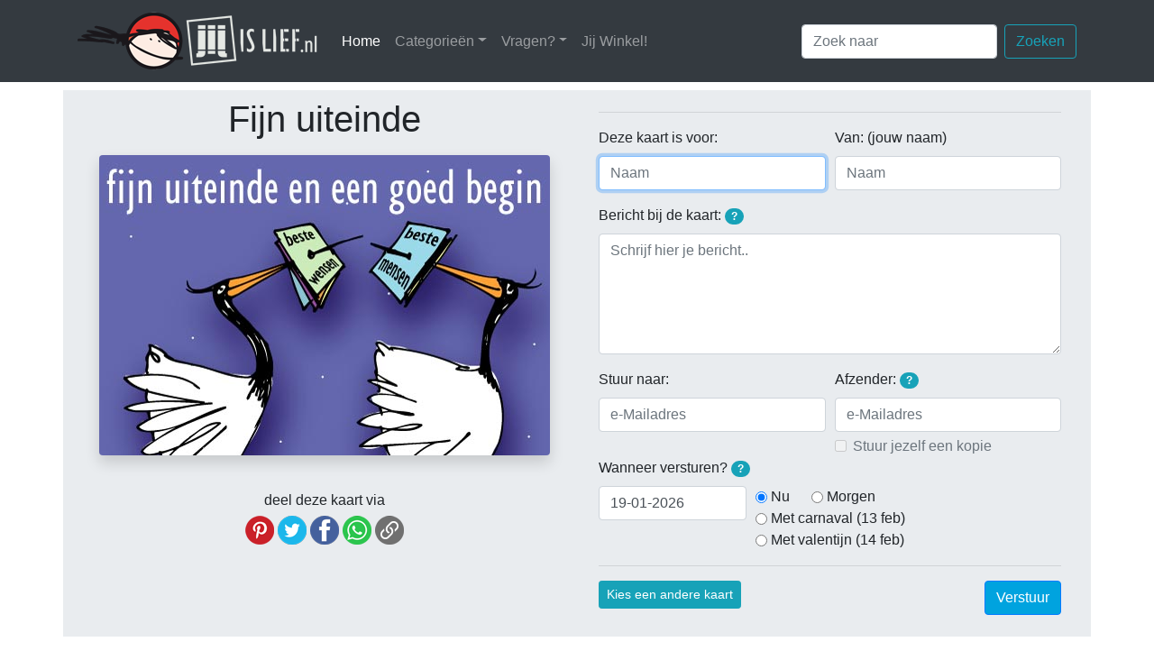

--- FILE ---
content_type: text/html; charset=UTF-8
request_url: https://jijislief.nl/schrijf_kaart_750
body_size: 7539
content:
<!DOCTYPE html> 
<html lang="en">
<head>
<meta charset="utf-8">
<meta http-equiv="X-UA-Compatible" content="IE=edge">
<meta name="viewport" content="width=device-width, initial-scale=1">
<meta name="description" content="Stuur je vrienden een super orgineel kaartje via internet!">
<meta name="author" content="Marre Streutker en Barend Mondt">
<meta name="copyright" content="Copyright (C) 2003-2026 Jij is lief/Jij Design, Tilburg, The Netherlands">
<meta name="allow-search" content="yes">
<meta name="robots" content=index,follow>
<meta name="revisit-after" content="2 days">
<meta name="abstract" content="Online kaarten van Jij is Lief">
<meta name="language" content="nederland">
<meta name="audience" content="all">
<meta name="document-classification" content="entertainment">
<meta name="document-rights" content="Copyrighted Work">
<meta name="document-type" content="Public">
<meta name="document-rating" content="General">
<link rel="shortcut icon" href="favicon.ico" >
<link rel="stylesheet" href="css/bootstrap-4.1.0.min.css">
<link rel="stylesheet" href="css/jil.css" rel="stylesheet">
<!-- <link rel="stylesheet" href="//code.jquery.com/ui/1.12.1/themes/base/jquery-ui.css"> -->
<link rel="stylesheet" href="css/jquery-ui.min.css">
<title>Jij is Lief - kaart: Fijn uiteinde</title>
<meta name="keywords" content="vogels reigers ooievaars fijn uiteinde en een goed begin beste wensen beste mensen sterren paars,jijislief,jij,lief,e-kaarten,e-cards,electronische,kaarten,gratis">

<meta property="fb:admins" content="marre.streutker" />
<meta property="fb:app_id" content="360881833947035" />
<meta property="og:image" content="https://jijislief.nl/fb_kaart/0000000750.jpg" />
<meta property="og:image:secure_url" content="https://jijislief.nl/fb_kaart/0000000750.jpg" />
<meta property="og:image:width" content="600" />
<meta property="og:image:height" content="400" />
<meta property="og:type" content="article" />
<meta property="og:url" content="https://jijislief.nl/schrijf_kaart_750" />
<meta property="og:title" content="Kaart: Fijn uiteinde" />
<meta property="og:description" content="Stuur gratis super originele online kaarten!" />
<meta property="og:site_name" content="Jij is Lief" />
	
<meta name="twitter:card" content="summary_large_image">
<meta name="twitter:site" content="@Jij is Lief">
<meta name="twitter:title" content="Kaart: Fijn uiteinde">
<meta name="twitter:description" content="Stuur gratis super originele online kaarten!">
<meta name="twitter:creator" content="@Jij Design">
<meta name="twitter:image" content="https://jijislief.nl/kaarten/0000000750.jpg">
<meta name="twitter:domain" content="jijislief.nl">

<script language="JavaScript">
<!--
// Check of local storage uit staat
var storageType = 1;
try {
	if (typeof(localStorage) !== 'undefined') {
        localStorage.setItem('feature_test', 'yes');
        if (localStorage.getItem('feature_test') === 'yes') {
            localStorage.removeItem('feature_test');
            // localStorage is enabled
			storageType = 2;
        } else {
            // localStorage is disabled
			storageType = -1;
		}
	} else {
    	// localStorage is not available
		storageType = -3;
	}
} catch(e) {
	// localStorage is disabled
	storageType = -2;
}
// Array om formulierdata op te slaan
var formData;
function InitFormData() {
	formData = { "aanNaam":"", "vanNaam":"", "bericht":"", "aanEmail":"", "vanEmail":"", "kopie":false, "datum":"", "timeout": 0 };
}

// Vinkt de bullit van de geselecteerde datum aan, indien aanwezig, anders is alles uit
function SetBullits() {
	// Deselecteer alle radio-buttons
	$("[name='ds']").prop("checked", false);
	// Selecteer de geselecteerde datum als er een radio-buttons van bestaat
	$("#ds_"+$('#datum').val()).prop("checked", true);
}

// Huidige tijd in seconden 
function getCurTimeSeconds() {
	return Math.round(Date.now() / 1000);
}
	
// Tijd in seconden over aantal minuten 
function overMinuten(minuten) {
    return getCurTimeSeconds() + (60 * minuten);
}

// Sla velddata op in JSON array
function StoreFieldInArray(fieldid, value) {
	// Sla waarde op
	formData[fieldid] = value;
	// Gaat het om het vanEmail veld? Dan ook 'kopie' meenemen
	if (fieldid == 'vanEmail') SetKopie(value);
	// Zet timeout weer op 20 minuten
	formData.timeout = overMinuten(20);
	if (storageType > 0) PutFormdataToLocalStorage();
}
	
function ReadyForPreview() {
	valid = true;
	if ($('#aanNaam').val().length == 0) valid = false;
	if ($('#vanNaam').val().length == 0) valid = false;
	if ($('#bericht').val().length == 0) valid = false;
	return valid;
}

function SetPreviewButton() {
	if (ReadyForPreview()) { 
		$('#kaartPreview').fadeIn(); 
	} else { 
		$('#kaartPreview').fadeOut(); 
	}
}
function SetKopie(val) {
	if (val.length > 0) {
		$('#kopie').prop("disabled", false);
		$('#kopie').attr("checked", formData.kopie);
	} else {
		$('#kopie').prop("disabled", true);
		$('#kopie').attr("checked", false);
		formData.kopie = false;
	}
}

// Plaats datum in datumveld
function SetDate(d) {
	$('#datum').val(d);
	StoreFieldInArray('datum', d);
}


function GetFormdataFromLocalStorage() {
	var jsonString = localStorage.getItem('formData');
	if (jsonString !== null) formData = JSON.parse(jsonString);
	// Check of timeout is verlopen
	if (formData.timeout < getCurTimeSeconds()) ClearLocalStorage();
	// Stel velden in aan de hand van formData
	$('#aanNaam').val(formData.aanNaam);
	$('#vanNaam').val(formData.vanNaam);
	$('#bericht').val(formData.bericht);
	$('#aanEmail').val(formData.aanEmail);
	$('#vanEmail').val(formData.vanEmail);
	SetKopie(formData.vanEmail);
	if (formData.datum.length > 0) 
		$('#datum').val(formData.datum);
	else
		StoreFieldInArray('datum', $('#datum').val());
	SetBullits();
	SetPreviewButton();
}
	
function PutFormdataToLocalStorage() {
	localStorage.setItem('formData', JSON.stringify(formData));
}
	
function ClearLocalStorage() {
	InitFormData();
	localStorage.clear();
}

function SetFocusFirstEmptyField() {
	if ($('#aanNaam').val().length == 0) 
		$('#aanNaam').focus();
	else if ($('#vanNaam').val().length == 0) 
		$('#vanNaam').focus();
	else if ($('#bericht').val().length == 0) 
		$('#bericht').focus();
	else if ($('#aanEmail').val().length == 0) 
		$('#aanEmail').focus();
	else if ($('#vanEmail').val().length == 0) 
		$('#vanEmail').focus();
	else if ($('#datum').val().length == 0) 
		$('#datum').focus();
}
	
//function SetSendType(st) {
//	var obj0 = bmFindObj('emailSend');
//	if (st = '1')
//		obj0.collapse('show');
//	else
//		obj0.collapse('hide');
//}
//	
//-->
</script>
</head>
<nav class="navbar sticky-top navbar-expand-lg navbar-dark bg-dark">
  <div class="container px-lg-0 px-xl-3"> <a class="navbar-brand" href="https://jijislief.nl"><img src="images/logo.png" alt="Jij is Lief logo"></a>
    <button class="navbar-toggler" type="button" data-toggle="collapse" data-target="#navbarSupportedContent" aria-controls="navbarSupportedContent" aria-expanded="false" aria-label="Toggle navigation"> <span class="navbar-toggler-icon"></span> </button>
    <div class="collapse navbar-collapse" id="navbarSupportedContent">
	  <ul class="navbar-nav mr-auto">
		<li class="nav-item active"> <a class="nav-link" href="https://jijislief.nl">Home <span class="sr-only">(huidige)</span></a> </li>
        <li class="nav-item dropdown"> <a class="nav-link dropdown-toggle" href="#" id="navbarDropdown" role="button" data-toggle="dropdown" aria-haspopup="true" aria-expanded="false">Categorieën</a>
          <div class="dropdown-menu" aria-labelledby="navbarDropdown">
                        <a class="dropdown-item" href="categorie_winter">Winter</a>
                        <a class="dropdown-item" href="categorie_valentijn">Valentijn</a>
                        <a class="dropdown-item" href="categorie_carnaval">Carnaval</a>
                        <a class="dropdown-item" href="categorie_verjaardag">Verjaardag</a>
                        <a class="dropdown-item" href="categorie_sport">Sport</a>
                        <a class="dropdown-item" href="categorie_geslaagd">Geslaagd</a>
                        <a class="dropdown-item" href="categorie_bedankt">Bedankt</a>
                        <a class="dropdown-item" href="categorie_jubileum">Jubileum</a>
                        <a class="dropdown-item" href="categorie_zonder-tekst">Zonder tekst</a>
                        <a class="dropdown-item" href="categorie_huwelijk">Huwelijk</a>
                        <a class="dropdown-item" href="categorie_zomaar">Zomaar</a>
                        <a class="dropdown-item" href="categorie_liefde">Liefde</a>
                        <a class="dropdown-item" href="categorie_vriendschap">Vriendschap</a>
                        <a class="dropdown-item" href="categorie_beterschap">Beterschap</a>
                        <div class="dropdown-divider"></div>
            <a class="dropdown-item" href="/gelegenheden">Meer</a>
                      </div>
        </li>
        <li class="nav-item dropdown"> <a class="nav-link dropdown-toggle" href="#" id="navbarDropdown" role="button" data-toggle="dropdown" aria-haspopup="true" aria-expanded="false">Vragen?</a> 
		  <div class="dropdown-menu" aria-labelledby="navbarDropdown">
			            <a class="dropdown-item" href="\vraag_hoe-het-werkt">Hoe je een e-card stuurt</a>
			            <a class="dropdown-item" href="\vraag_regels">Regels van deze website</a>
			            <a class="dropdown-item" href="\vraag_privacy">Jij is Lief en privacy (AVG)</a>
			            <a class="dropdown-item" href="\vraag_kaarten-per-post">Jij is Lief kaarten per post</a>
			            <a class="dropdown-item" href="\vraag_niet-ontvangen">Kaartje komt niet aan</a>
			            <a class="dropdown-item" href="\vraag_copyright">Afbeeldingen gebruiken</a>
			            <a class="dropdown-item" href="\vraag_kaarten-laten-maken">Kaarten op maat maken</a>
			          </div>
		</li>
		<li class="nav-item"> <a class="nav-link" href="https://jijwinkel.nl" target="_blank">Jij Winkel!</a> </li>
      </ul>
      <form class="form-inline my-2 my-lg-0" action="/zoek"> 
        <input class="form-control mr-sm-2" type="search" name="q" placeholder="Zoek naar" maxlength="35" aria-label="Zoek naar"/>
        <button class="btn btn-outline-info my-2 my-sm-0" type="submit">Zoeken</button>
      </form>
    </div>
  </div>
</nav><body itemscope itemtype="http://schema.org/Article">
<div class="container mt-2 p-0">
  <div class="row">
	<div class="col-12">
		<div id="probleemMelding" class="alert alert-danger fade in alert-dismissible show" style="display:none">
 			<button type="button" class="close" data-dismiss="alert" aria-label="Close">
    			<span aria-hidden="true" style="font-size:20px">×</span>
  			</button>
			<h4 class="alert-heading">Jij is Lief kan wat je typt niet op jouw computer opslaan!</h4>
			<p>Het lijkt erop dat je cookies en/of lokale opslag hebt uitgeschakeld in jouw browser. De site werkt daardoor niet optimaal! Jij is Lief gebruikt lokale opslag om te zorgen dat wat je intypt niet verloren gaat wanneer je de pagina herlaadt of wanneer je bijvoorbeeld een andere kaart uitzoekt. Jij is Lief gebruikt nooit cookies om je te volgen, zoals je <a href="/vraag_privacy" class="alert-link">hier</a> kunt lezen. Schakel voor deze site cookies en lokale opslag dus gerust in voor een goed werkende site.</p>
		</div>
	</div>
  </div>
  <div class="row">
    <div class="col-12">
      <div class="jumbotron jumbotron-fluid pt-2 pb-4 mb-0">
		  <div class="row text-center">
			  <div class="col-12 col-lg-6 text-center px-4 pr-md-4 pl-md-5 pb-0">
       			<h1 id="title" itemprop="name" class="text-center mb-3">Fijn uiteinde</h1>
				<div itemprop="description" class="mt-2 d-none">Verstuur deze Jij is Lief-kaart!</div>
   	     		<img itemprop="image" id="kaartImage" src="/kaarten/0000000750.jpg" alt="Kaart: Fijn uiteinde" class="rounded shadow img-fluid">
				<div class="mt-3">
				  			    </div>
				<div class="row text-center">
					<div class="col-12 mt-4">
						<h6>deel deze kaart via</h6>
												
						<!-- Pintrest -->
						<a href="javascript:window.open('//pinterest.com/pin/create/button/?url=https%3A%2F%2Fjijislief.nl%2Fc6&media=https%3A%2F%2Fjijislief.nl%2Fkaarten%2F0000000750.jpg&description=Fijn+uiteinde', '_blank', 'scrollbars=0,resizable=1,menubar=0,left=100,top=100,width=550,height=440,toolbar=0,status=0');"><img src="/images/socials/pinterest.png" height="32" width="32" alt="Pin op Pinterest" data-toggle="tooltip" data-placement="bottom" 
						title="Pin deze kaart op Pintrest"></a>
						
						<!-- Twitter -->
						<a href="javascript:window.open('//twitter.com/intent/tweet?text=Fijn+uiteinde&url=https%3A%2F%2Fjijislief.nl%2Fc6', '_blank', 'scrollbars=0,resizable=1,menubar=0,left=100,top=100,width=550,height=440,toolbar=0,status=0');"><img src="/images/socials/twitter.png" height="32" width="32"  alt="Deel op Twitter" data-toggle="tooltip" data-placement="bottom" title="Deel deze kaart op Twitter"></a>
						
						<!-- Facebook -->
						<a href="javascript:window.open('//www.facebook.com/sharer/sharer.php?u=https%3A%2F%2Fjijislief.nl%2Fc6', '_blank', 'scrollbars=0,resizable=1,menubar=0,left=100,top=100,width=550,height=440,toolbar=0,status=0');"><img src="/images/socials/facebook.png" height="32" width="32"  alt="Deel op Facebook" data-toggle="tooltip" data-placement="bottom" title="Deel deze kaart op Facebook"></a>
						
						<!-- WhatsApp -->
						<a href="https://api.whatsapp.com/send?text=Kijk wat een leuke Jij is Lief-kaart: https://jijislief.nl/c6" target="_blank"><img src="/images/socials/whatsapp.png" height="32" width="32"  alt="Deel via WhatsApp" data-toggle="tooltip" data-placement="bottom" title="Deel deze kaart via WhatsApp"></a>
                        
                        <!-- Link (algemeen kopiëren) -->
                        <a href="#" onclick="navigator.clipboard.writeText('https://jijislief.nl/c6'); return false;">
                          <img src="/images/socials/link.png" height="32" width="32" alt="Kopieer link" data-toggle="tooltip" data-placement="bottom" title="Kopieer de link">
                        </a>
				    </div>
			    </div>
		      </div>
			  <div class="col-12 col-lg-6 text-left px-5 pl-md-4 pr-md-5 mt-6">
					  <a id="invullen" ></a>
                        <form id="kaartForm" class="form" action="postMessage.php" method="post" autocomplete="off">
							<input id="kaartid" name="kaartid" type="hidden" value="750">
								
							<!---
								<div class="form-check form-check-inline">
									<input class="form-check-input" type="radio" name="sendType" id="st1" onClick="SetSendType(1);" value="1" data-toggle="collapse" data-target="#sendEmail" aria-expanded="true" aria-controls="sendEmail" checked>
 									<label class="form-check-label" for="st1">Verstuur per e-mail</label>
								</div>
								<div class="form-check form-check-inline">
									<input class="form-check-input" type="radio" name="sendType" id="st2" onClick="SetSendType(2);" value="2" data-toggle="collapse" data-target="#sendEmail" aria-expanded="false" aria-controls="sendEmail">
 									<label class="form-check-label" for="st2">Geef mij een link (WhatsApp/Twitter etc) <span class="badge badge-pill badge-info" data-toggle="tooltip" data-placement="bottom" title="Je krijgt een linkje dat je in een bericht aan een bekende kunt plakken, bijvoorbeeld in WhatsApp. Het bericht komt dan van jou, maar de ontvanger kan via de link het kaartje openen!">?</span></label>
								</div>
								--->
							<hr>
							<div class="form-group">
                                <div class="form-row">
									<div class="col-6">
	                                    <label for="aanNaam">Deze kaart is voor:</label>
										<input type="text" id="aanNaam" name="aanNaam" class="form-control" placeholder="Naam" required>
								    </div>
									<div class="col-6">
                                   		<label for="vanNaam">Van: (jouw naam)</label>
										<input type="text" id="vanNaam" name="vanNaam" autocomplete="name" class="form-control" placeholder="Naam" pattern="[^@]+" title="Geef hier je naam op, niet je e-mailadres!" required>
								    </div>
							    </div>
                            </div>
                            <div class="form-group">
							  <label for="comment">Bericht bij de kaart: <span class="badge badge-pill badge-info" data-toggle="tooltip" data-placement="bottom" title="Zodra je de namen hierboven en het bericht bij de kaart hebt opgegeven, kun je een voorbeeld van de kaart bekijken!">?</span></label>
							  <textarea name="bericht" id="bericht" class="form-control" rows="5" placeholder="Schrijf hier je bericht.." required></textarea>
						    </div>
							<div class="collapse show" id="emailSend">
							  <div class="form-row">
								  <div class="col-6">
									  <div class="form-group">
										  <label for="aanNaam">Stuur naar:</label>
										  <input type="email" autocomplete="nee" id="aanEmail" name="aanEmail" class="form-control" placeholder="e-Mailadres" value="" required>
									  </div>
								  </div>
								  <div class="col-6">
									  <div class="form-group mb-1">
										  <label for="vanEmail">Afzender: <span class="badge badge-pill badge-info" data-toggle="tooltip" data-placement="bottom" title="Jouw e-mailadres is niet verplicht, maar wanneer je het opgeeft kan de ontvanger jouw adres ook zien en rechstreeks op jouw kaart reageren.">?</span></label>
										  <input type="email" id="vanEmail" name="vanEmail" class="form-control" placeholder="e-Mailadres">
									  </div>
									  <div class="form-check">
   										  <input type="checkbox" class="form-check-input" id="kopie" name="kopie" value="1">
   										  <label class="form-check-label" for="kopie">Stuur jezelf een kopie</label>
									  </div>
								  </div>
							  </div>
							  <div class="form-group">
								  								  <label>Wanneer versturen? <span class="badge badge-pill badge-info" data-toggle="tooltip" data-placement="bottom" title="Klik op het datumveld om een dag in de toekomst te kiezen. Of klik op een van de datumsuggesties aan de rechter kant.">?</span></label>
								  <div class="form-row">
									  <div class="col-4">
										  <input name="datum" id="datum" class="form-control selector" value="19-01-2026" required>
									  </div>
									  <div class="col-8 form-inline">
										  <div class="form-check mr-4">
											  <input id="ds_19-01-2026" class="form-check-input" type="radio" name="ds" value="19-01-2026">
											  <label class="form-check-label" for="ds_19-01-2026">Nu</label>
										  </div>
										  <div class="form-check mr-4">
											  <input id="ds_20-01-2026" class="form-check-input" type="radio" name="ds" value="20-01-2026">
											  <label class="form-check-label" for="ds_20-01-2026">Morgen</label>
												
										  </div>
										  										  <div class="form-check mr-4">
											  <input class="form-check-input" type="radio" name="ds" id="ds_13-02-2026" value="13-02-2026">
											  <label class="form-check-label" for="ds_13-02-2026">Met carnaval (13 feb)</label>
										  </div>
										  										  <div class="form-check mr-4">
											  <input class="form-check-input" type="radio" name="ds" id="ds_14-02-2026" value="14-02-2026">
											  <label class="form-check-label" for="ds_14-02-2026">Met valentijn (14 feb)</label>
										  </div>
										  									  </div>
								  </div>
							  </div>
						    </div>
							<hr>
							<div class="form-group mb-0">
								<a href="/" class="btn btn-info btn-sm mr-sm-3 mb-4 mb-sm-0" role="button" data-toggle="tooltip" data-placement="bottom" title="Als je een andere kaart kiest, blijft alles wat je al hebt ingevuld bewaard.">Kies een andere kaart</a>
								<button id="kaartPreview" style="display:none;" type="button" class="btn btn-outline-secondary btn-sm mb-4 mb-sm-0" data-toggle="modal" data-target="#exampleModalCenter">Bekijk het resultaat</button>
	                            <button id="submitButton" type="submit" class="btn btn-primary float-right">Verstuur</button>
						    </div>
                        </form>

	  	      </div>
			</div>
        </div>
      </div>
    </div>
	<hr>
  </div>
	</div>
<!-- Modal -->
<div class="modal fade" id="exampleModalCenter" tabindex="-1" role="dialog" aria-labelledby="exampleModalCenterTitle" aria-hidden="true">
  <div class="modal-dialog modal-dialog-centered modal-lg" role="document">
	<div class="modal-content">
	  <div class="modal-header">
		<h5 class="modal-title" id="exampleModalLongTitle">Zo komt de kaart eruit te zien</h5>
		<button type="button" class="close" data-dismiss="modal" aria-label="Close">
		  <span aria-hidden="true">&times;</span>
		</button>
	  </div>
	  <div class="modal-body m-0 p-0">
	<div class="container m-0 p-0">
	  <div class="row">
		<div class="col-12">
		  <div class="jumbotron jumbotron-fluid p-0 m-0">
			  <div class="row text-center">
				  <div class="col-md-12 text-center">
					<h2 class="text-center my-2">Een kaartje van <span id="previewAfzender"></span></h2>
					<h6 class="text-center mb-3">aan <span id="previewGeadresseerde"></span></h6>
				  </div>
			  </div>
			  <div class="row">
				  <div class="col-md-12 text-center px-sm-5 pb-5">
					<img id="previewAfbeelding" src="/kaarten/0000000750.jpg" alt="Kaart: Fijn uiteinde" class="rounded shadow img-fluid px-0">
				  </div>
				  <div id="berichtStijl" class="col-12 col-lg-9 mx-auto px-4 px-sm-5 mt-6">
					  <div class="text-muted small text-uppercase mb-1 mx-2">bericht bij de kaart</div>
					  <blockquote class="blockquote card p-2">
						<p id="berichtTekst" class="mb-0">---</p>
					  </blockquote>
				  </div>
				</div>
			</div>
		  </div>
		</div>
	  </div>
	</div>
	  <div class="modal-footer">
		<button id="modalSubmit" type="button" class="btn btn-primary" data-dismiss="modal">Sluit venster</button>
	  </div>
	</div>
  </div>
</div>
<div class="footerMenu container text-white bg-dark pt-4 px-4">
  <div class="row align-items-end">
    <div class="col-6">
      <div class="row align-items-end">
        <div class="col-md-6 col-xl">
          <ul class="list-unstyled">
            <li class="btn-link"> <a href="/vraag_hoe-het-werkt">Hoe Jij is Lief werkt</a> </li>
            <li class="btn-link"> <a href="/vraag_regels">Onze huisregels</a> </li>
            <li class="btn-link"> <a href="/vraag_wie-zijn-wij">Wie zijn wij?</a> </li>
            <li class="btn-link"> <a href="/vraag_algemeen">Vragen</a> </li>
            <li class="btn-link"> <a href="/vraag_privacy">Privacy</a> </li>
            <li class="btn-link"> <a href="/vraag_cookies">Cookies</a> </li>
          </ul>
        </div>
        <div class="col-md-6 col-xl">
          <ul class="list-unstyled">
            <li class="btn-link"> <a href="https://jijwinkel.nl" target="_blank">Jij Winkel</a> </li>
            <li class="btn-link"> <a href="https://eepurl.com/bCfJir" target="_blank">Nieuwsbrief!</a> </li>
            <li class="btn-link">&nbsp;</li>
            <li class="btn-link"><a href="https://www.facebook.com/jijislief/" target="_blank"><img src="/images/socials/facebook.png" height="32" width="32" alt="Jij is Lief op Facebook" data-toggle="tooltip" data-placement="bottom" title="" data-original-title="Jij is Lief op Facebook"></a>&nbsp;<a href="https://nl.pinterest.com/jijdesign/" target="_blank"><img src="/images/socials/pinterest.png" height="32" width="32" alt="Jij is Lief op Pinterest" data-toggle="tooltip" data-placement="bottom" title="" data-original-title="Jij is Lief op Pintrest"></a>&nbsp;<a href="https://twitter.com/jijislief/" target="_blank"><img src="/images/socials/twitter.png" height="32" width="32" alt="Jij is Lief op Twitter" data-toggle="tooltip" data-placement="bottom" title="" data-original-title="Jij is Lief op Twitter"></a></li>
          </ul>
        </div>
        <div class="d-none d-xl-block col-xl">
		  <img src="/images/footer1.png" alt="plantjes">
        </div>
      </div>
    </div>
    <div class="col-6">
    <div class="row align-items-end ml-md-5">
        <div class="col-12 col-xl-5">
      <address>
      <strong>Jij Design</strong><br>
      Sparrenstraat 1<br>
      5038 MJ &nbsp;Tilburg<br>
      <abbr title="Telefoon">Tel:</abbr> (013) 5446196
      </address>
      <address>
      <strong>Jij is Lief</strong><br>
      <a href="mailto:info@jijdesign.nl">info@jijdesign.nl</a>
      </address>
        </div>
	  <div class="d-none d-xl-block col-xl-7"><img src="/images/footer2.png" alt="meer plantjes" class="float-right">
        </div>
    </div>   
</div>
  </div>
</div>
<footer class="text-center">
  <div class="container">
    <div class="row">
      <div class="col-12 mt-2">
        <p>Copyright © 2003 - 2026, Jij is Lief.</p>
      </div>
    </div>
  </div>
</footer>
<script src="js/jquery-3.2.1.min.js"></script> 
<script src="js/bootstrap-4.1.0.bundle.min.js"></script>
<script src="js/jquery-ui.min.js"></script>
<!--<script src="https://code.jquery.com/ui/1.12.1/jquery-ui.js"></script>-->
<script type="text/javascript">

$(document).ready(function() {
	InitFormData();
	if (storageType > 0) GetFormdataFromLocalStorage();
	$('[data-toggle="tooltip"]').tooltip({});
	$("#kaartPreview").click(function(){
		$('#previewAfzender').text($('#vanNaam').val());
		$('#previewGeadresseerde').text($('#aanNaam').val());
		var ber = $('#bericht').val();
		if (ber.length > 300) {
			$('#berichtStijl').addClass('text-left');
		} else { 
			$('#berichtStijl').removeClass('text-left');
		}
		ber = ber.split("\n").join("<br/>");
		$('#berichtTekst').html(ber);
	});
	
	$("#aanNaam, #vanNaam, #bericht").keyup(function(){
		SetPreviewButton();
	});

	$("#datum").datepicker();
	$('#datum').change(function(){
		SetBullits();
		StoreFieldInArray($(this).attr('id'), $(this).val());
	});
	$('#kopie').change(function(){
		StoreFieldInArray('kopie', $('#kopie').prop("checked"));
	});
	$(':input').keyup(function(){
		//alert(':input keyup');
		StoreFieldInArray($(this).attr('id'), $(this).val());
	});
	$('input:radio[name="ds"]').change(function(){
		//alert('radio ds change');
		SetDate($(this).val());
    });
	$('#modalSubmit').click(function(){
		$('input[type=submit]').click(); 
	});
	SetFocusFirstEmptyField();
	if (storageType < 0) $('#probleemMelding').show();

	// Debug:
//	$('#kaartImage').click(function(){
//		alert(JSON.stringify(formData));
//	});
//	$('#title').click(function(){
//		if (storageType > 0) ClearLocalStorage();
//	});
});
	
$( "#datum" ).datepicker({
	dateFormat: "dd-mm-yy",
	firstDay: 1,
	showAnim: "slideDown",
	onchange: function() {
      display("Change event");
	  $(this).change();
    }
});
	
// Getters
var dateFormat = $( ".selector" ).datepicker( "option", "dateFormat" );
var firstDay = $( ".selector" ).datepicker( "option", "firstDay" );
var minDate = $( ".selector" ).datepicker( "option", "minDate" );
var monthNames = $( ".selector" ).datepicker( "option", "monthNames" );
var monthNamesShort = $( ".selector" ).datepicker( "option", "monthNamesShort" );
var dayNamesMin = $( ".selector" ).datepicker( "option", "dayNamesMin" );

// Setters
$( ".selector" ).datepicker( "option", "dateFormat", "dd-mm-yy" );
$( ".selector" ).datepicker( "option", "firstDay", 1 );
$( ".selector" ).datepicker( "option", "minDate", 0 );
$( ".selector" ).datepicker( "option", "monthNames", [ "Januari", "Februari", "Maart", "April", "Mei", "Juni", "Juli", "Augustus", "September", "Oktober", "November", "December" ] );
$( ".selector" ).datepicker( "option", "monthNamesShort", [ "jan", "feb", "mrt", "apr", "mei", "jun", "jul", "aug", "sep", "okt", "nov", "dec" ] );
$( ".selector" ).datepicker( "option", "dayNamesMin", [ "Zo", "Ma", "Di", "Wo", "Do", "Vr", "Za" ] );
$( ".selector" ).datepicker( "option", "showAnim", "slideDown" );

</script>
</body>
</html>